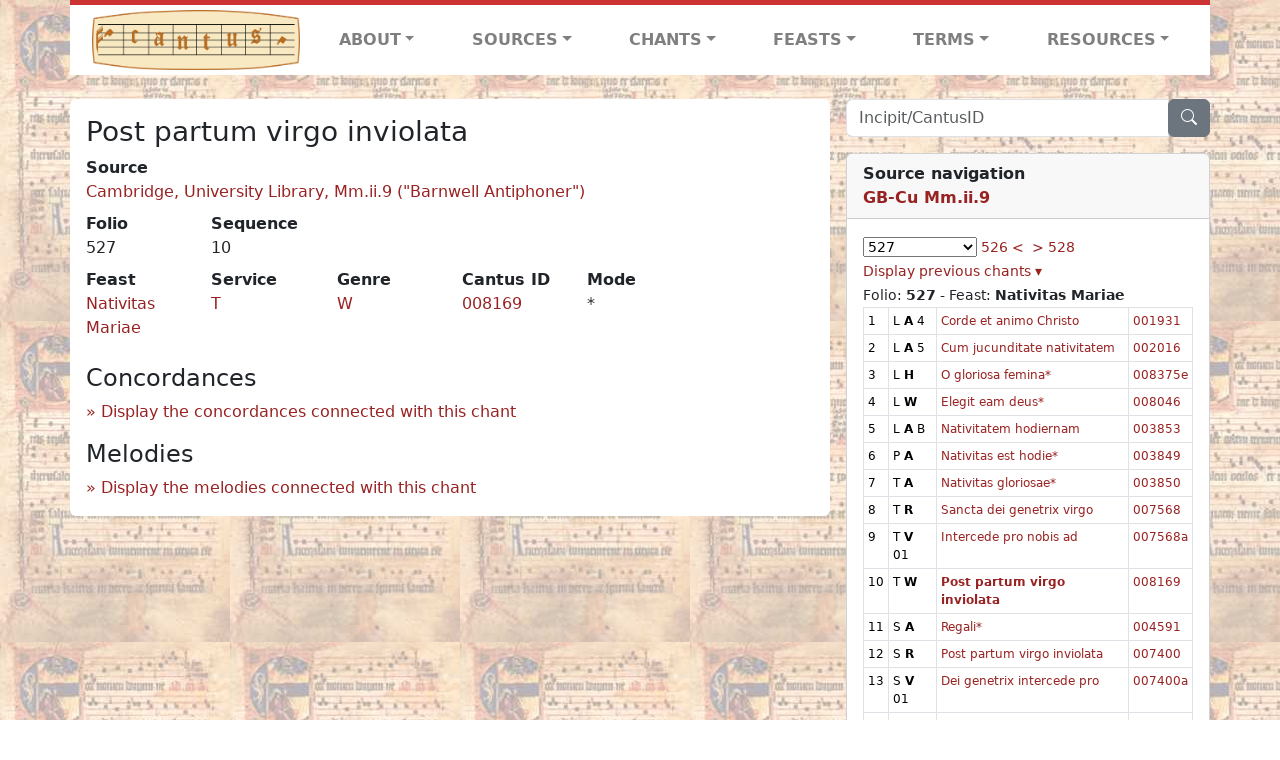

--- FILE ---
content_type: text/html; charset=utf-8
request_url: https://cantusdatabase.org/chant/213386
body_size: 158319
content:


<!DOCTYPE html>
<html lang="en">
    <head>
        
            <!-- Google tag (gtag.js) -->
            <script async src="https://www.googletagmanager.com/gtag/js?id=G-JXEY1VRT2W"></script>
            <script>
                window.dataLayer = window.dataLayer || [];

                function gtag() {
                    dataLayer.push(arguments);
                }
                gtag('js', new Date());

                gtag('config', 'G-JXEY1VRT2W');
            </script>
        
        
        <title>Post partum virgo inviolata | Cantus Database</title>
        <!-- Required meta tags -->
        <meta name="google-site-verification"
              content="EwxpNpZ_ZOQnetVVLELGn5-aD_beT3EQqUuI6glkArI" />
        <meta charset="utf-8" />
        <meta name="viewport"
              content="width=device-width, initial-scale=1, shrink-to-fit=no" />
        <link rel="icon" href="/static/favicon.ico" />
        <!-- Bootstrap CSS -->
        <link href="https://cdn.jsdelivr.net/npm/bootstrap@5.3.3/dist/css/bootstrap.min.css"
              rel="stylesheet"
              integrity="sha384-QWTKZyjpPEjISv5WaRU9OFeRpok6YctnYmDr5pNlyT2bRjXh0JMhjY6hW+ALEwIH"
              crossorigin="anonymous" />
        <!-- bootstrap CSS for icons -->
        <link rel="stylesheet"
              href="https://cdn.jsdelivr.net/npm/bootstrap-icons@1.11.3/font/bootstrap-icons.min.css" />
        <!-- JS, Popper.js, and jQuery -->
        <script src="https://cdn.jsdelivr.net/npm/@popperjs/core@2.11.8/dist/umd/popper.min.js"
                integrity="sha384-I7E8VVD/ismYTF4hNIPjVp/Zjvgyol6VFvRkX/vR+Vc4jQkC+hVqc2pM8ODewa9r"
                crossorigin="anonymous"></script>
        <script src="https://cdn.jsdelivr.net/npm/bootstrap@5.3.3/dist/js/bootstrap.min.js"
                integrity="sha384-0pUGZvbkm6XF6gxjEnlmuGrJXVbNuzT9qBBavbLwCsOGabYfZo0T0to5eqruptLy"
                crossorigin="anonymous"></script>
        <link href="/static/css/style.css" rel="stylesheet" />
        <link href="/static/fonts/volpiano.css"
              rel="stylesheet"
              media="screen" />
        <link rel="preconnect" href="https://fonts.googleapis.com" />
        <link rel="preconnect" href="https://fonts.gstatic.com" crossorigin />
        <link href="https://fonts.googleapis.com/css2?family=Radio+Canada:ital,wght@0,300..700;1,300..700&display=swap"
              rel="stylesheet" />
        
    <script src="/static/js/chant_detail.js"></script>
    <link rel="stylesheet"
          href="https://cdn.jsdelivr.net/npm/bootstrap-icons@1.11.3/font/bootstrap-icons.min.css" />

    </head>
    <body>
        
            <header>
    <nav class="navbar navbar-expand-lg py-0">
        <div class="container bg-white border-top">
            
<a class="navbar-brand" href="/">
    <img class="img-fluid"
         src="/static/cantus-logo.png"
         alt="Cantus Database home"
         title="Cantus Database Home"
         loading="lazy" />
</a>
<!-- Hamburger button to show nav when screen is smaller-->
<button class="navbar-toggler"
        type="button"
        data-bs-toggle="collapse"
        data-bs-target="#navbar-links"
        aria-controls="navbarSupportedContent"
        aria-expanded="false"
        aria-label="Toggle navigation">
    <span class="navbar-toggler-icon"></span>
</button>
<ul class="collapse navbar-collapse navbar-nav text-lg-center align-items-start text-start"
    id="navbar-links">
    <!-- ABOUT -->
    <li class="nav-item dropdown flex-fill">
        <a class="nav-link dropdown-toggle fw-bold"
           href="#"
           id="navbarDropdownLinkAbout"
           role="button"
           data-bs-toggle="dropdown"
           aria-haspopup="true"
           aria-expanded="false">ABOUT</a>
        <div class="dropdown-menu" aria-labelledby="navbarDropdownLinkAbout">
            <a class="dropdown-item" href="/">Home</a>
            <a class="dropdown-item" href="/articles/">News</a>
            <a class="dropdown-item" href="/indexers/">Contributors</a>
            <a class="dropdown-item" href="/about/id-numbers/">ID Numbers: A History and
            Explanation</a>
            <a class="dropdown-item" href="/about/acknowledgements/">Acknowledgements</a>
            <a class="dropdown-item" href="/about/faq/">FAQ</a>
            <a class="dropdown-item"
               href="https://www.youtube.com/watch?v=iMmGrUxhPj4"
               target="_blank">Short Video
            Introduction (YouTube)</a>
            <a class="dropdown-item" href="/about/principles-of-indexing/">Basic Principles of Indexing</a>
            
        </div>
    </li>
    <!-- SOURCES -->
    <li class="nav-item dropdown flex-fill">
        <a class="nav-link dropdown-toggle fw-bold"
           href="#"
           id="navbarDropdownLinkSources"
           role="button"
           data-bs-toggle="dropdown"
           aria-haspopup="true"
           aria-expanded="false">SOURCES</a>
        <div class="dropdown-menu" aria-labelledby="navbarDropdownLinkSources">
            <a class="dropdown-item" href="/sources/?segment=4063">Cantus DB: Sources with Inventories</a>
            <a class="dropdown-item"
               href="/CanadianChantDB/">Canadian Chant Database</a>
            <a class="dropdown-item" href="/Cantorales/">Cantorales in the Americas and Beyond</a>
            <a class="dropdown-item" href="/sources/?segment=4064">Sequence Database (Clavis Sequentiarum by Calvin Bower)</a>
            <a class="dropdown-item" href="/sources/">All Sources</a>
        </div>
    </li>
    <!-- CHANTS -->
    <li class="nav-item dropdown flex-fill">
        <a class="nav-link dropdown-toggle fw-bold"
           href="#"
           id="navbarDropdownLinkChants"
           role="button"
           data-bs-toggle="dropdown"
           aria-haspopup="true"
           aria-expanded="false">CHANTS</a>
        <div class="dropdown-menu" aria-labelledby="navbarDropdownLinkChants">
            <a class="dropdown-item" href="/chant-search/">Chant Search</a>
            <a class="dropdown-item" href="/melody/">Search by melody</a>
            <a class="dropdown-item" href="/sequences/">Clavis Sequentiarum (Sequence Database by Calvin
            Bower)</a>
        </div>
    </li>
    <!-- FEASTS -->
    <li class="nav-item dropdown flex-fill">
        <a class="nav-link dropdown-toggle fw-bold"
           href="#"
           id="navbarDropdownLinkFeasts"
           role="button"
           data-bs-toggle="dropdown"
           aria-haspopup="true"
           aria-expanded="false">FEASTS</a>
        <div class="dropdown-menu" aria-labelledby="navbarDropdownLinkFeasts">
            <a class="dropdown-item" href="/feasts/">List of all feasts</a>
            <a class="dropdown-item" href="/feasts/?date=sanc">Sanctorale</a>
            <a class="dropdown-item" href="/feasts/?date=temp">Temporale</a>
        </div>
    </li>
    <!-- TERMS -->
    <li class="nav-item dropdown flex-fill">
        <a class="nav-link dropdown-toggle fw-bold"
           href="#"
           id="navbarDropdownLinkTerms"
           role="button"
           data-bs-toggle="dropdown"
           aria-haspopup="true"
           aria-expanded="false">TERMS</a>
        <div class="dropdown-menu" aria-labelledby="navbarDropdownLinkTerms">
            <a class="dropdown-item" href="/genres/">Genre abbreviations</a>
            <a class="dropdown-item" href="/services/">Service abbreviations</a>
            <a class="dropdown-item" href="/description/">Fields</a>
        </div>
    </li>
    <!-- RESOURCES -->
    <li class="nav-item dropdown flex-fill">
        <a class="nav-link dropdown-toggle fw-bold"
           href="#"
           id="navbarDropdownLinkResources"
           role="button"
           data-bs-toggle="dropdown"
           aria-haspopup="true"
           aria-expanded="false">RESOURCES</a>
        <div class="dropdown-menu dropdown-menu-end"
             aria-labelledby="navbarDropdownLinkResources">
            <a class="dropdown-item" href="/tutorial/">Tutorial for Cantus Contributors</a>
            <a class="dropdown-item" href="/documents/">Key Instructional Documents</a>
            <a class="dropdown-item"
               href="https://sites.google.com/view/cantus-procedures-manual/home"
               target="_blank">Cantus Database Procedures Manual</a>
            <a class="dropdown-item" href="/citations/">Citation Style</a>
            <a class="dropdown-item" href="/references/">References</a>
        </div>
    </li>
</ul>

        </div>
    </nav>
</header>

        
        <!-- Content goes here, using the extends tag from Django -->
        <main role="main" class="content d-flex">
            
    <div class="container my-4">
        <div class="row d-lg-block">
            <div class="col-lg-4 p-0 ps-lg-3 sidebar float-end">
                
    <div class="search-bar mb-3"><script src="/static/js/search_bar.js"></script>
<div class="position-relative">
    <form method="GET" action="/chant-search/" autocomplete="off">
        <div class="input-group">
            <input type="search"
                   class="form-control"
                   placeholder="Incipit/CantusID"
                   id="searchBar"
                   name="search_bar" />
            <div class="input-group-append">
                <button class="btn btn-secondary" type="submit">
                    <i class="bi bi-search"></i>
                </button>
            </div>
        </div>
    </form>
    <!--The chants returned by the ajax call go here-->
    <div id="chantsDiv" class="position-absolute z-1 w-100"></div>
</div>
</div>

            </div>
            <div class="p-3 mb-3 mb-lg-0 col-lg-8 bg-white rounded float-start">
                
    <!--Display "submit success" message -->
    
    
    <h3>Post partum virgo inviolata</h3>
    <dl>
        <div class="row">
            
                <div class="col">
                    <dt>Source</dt>
                    <dd>
                        <a href="/source/123603">Cambridge, University Library, Mm.ii.9 (&quot;Barnwell Antiphoner&quot;)</a>
                    </dd>
                </div>
            
            
        </div>
        <div class="row">
            
                <div class="col-lg-2 col-6">
                    <dt>Folio</dt>
                    <dd>
                        527
                    </dd>
                </div>
            
            
                
                <div class="col-lg-2 col-6">
                    <dt>Sequence</dt>
                    <dd>
                        10
                    </dd>
                </div>
            
            
        </div>
        <div class="row">
            
                <div class="col-lg-2 col-6">
                    <dt>Feast</dt>
                    <dd>
                        <a href="/feast/2559"
                           title="Birthday of Mary">Nativitas Mariae</a>
                    </dd>
                </div>
            
            
                <div class="col-lg-2 col-6">
                    <dt>Service</dt>
                    <dd>
                        <a href="/service/4156"
                           title="Terce">T</a>
                    </dd>
                </div>
            
            
                <div class="col-lg-2 col-6">
                    <dt>Genre</dt>
                    <dd>
                        <a href="/genre/162"
                           title="Versicle">W</a>
                    </dd>
                </div>
            
            
            
                <div class="col-lg-2 col-6">
                    <dt>Cantus ID</dt>
                    <dd>
                        <a href="https://cantusindex.org/id/008169" target="_blank">008169</a>
                    </dd>
                </div>
            
            
                <div class="col-lg-2 col-6">
                    <dt>Mode</dt>
                    <dd>
                        *
                    </dd>
                </div>
            
        </div>
        <div class="row">
            
            
            
            
            
            
        </div>
        <div class="row">
            
            
        </div>
        
        
        
        <!-- See #1635. Temporarily disable volpiano display for this source. -->
        
        
        <!-- See #1635. Temporarily disable volpiano display for this source. -->
        
        
        
    </dl>
    
        <h4 id="concordances">Concordances</h4>
        <span id="concordancesLoadingStatus" class="d-none link-color"><b>Loading concordances...</b></span>
        <a id="concordanceButton"
           href="#"
           class="guillemet"
           onclick="getConcordances('008169'); return false;">Display the concordances connected with this chant</a>
        <div id="concordancesDiv" class="mb-3">
            <div class="row">
                <div class="col-8" id="concordancesSummaryDiv"></div>
            </div>
            <div class="row">
                <div class="col" id="concordancesTableDiv"></div>
            </div>
        </div>
        <h4>Melodies</h4>
        <span id="melodyLoadingPrompt" class="d-none link-color"><b>Loading melodies...</b></span>
        <a id="melodyButton"
           href="#"
           class="guillemet"
           onclick="loadMelodies('008169'); return false;">Display the melodies connected with this chant</a>
        <div id="melodyDiv"></div>
    

            </div>
            <div class="col-lg-4 p-0 ps-lg-3 sidebar float-end">
                
    
        <div class="card mb-3 w-100">
            <div class="card-header">
                <b>Source navigation</b>
                <br />
                
                    <a href="/source/123603"
                       title="Cambridge, University Library, Mm.ii.9 (&quot;Barnwell Antiphoner&quot;)"> <b>GB-Cu Mm.ii.9</b> </a>
                
            </div>
            
                <div class="card-body">
                    <small>
                        <!--a small selector of all folios of this source-->
                        <select name="folios"
                                id="folioSelect"
                                class="w-30"
                                onchange="jumpToFolio('123603')">
                            <option value="">Select a folio</option>
                            
                                
                                    <option value="101">101</option>
                                
                            
                                
                                    <option value="102">102</option>
                                
                            
                                
                                    <option value="103">103</option>
                                
                            
                                
                                    <option value="104">104</option>
                                
                            
                                
                                    <option value="105">105</option>
                                
                            
                                
                                    <option value="106">106</option>
                                
                            
                                
                                    <option value="107">107</option>
                                
                            
                                
                                    <option value="108">108</option>
                                
                            
                                
                                    <option value="109">109</option>
                                
                            
                                
                                    <option value="110">110</option>
                                
                            
                                
                                    <option value="111">111</option>
                                
                            
                                
                                    <option value="112">112</option>
                                
                            
                                
                                    <option value="113">113</option>
                                
                            
                                
                                    <option value="114">114</option>
                                
                            
                                
                                    <option value="115">115</option>
                                
                            
                                
                                    <option value="116">116</option>
                                
                            
                                
                                    <option value="117">117</option>
                                
                            
                                
                                    <option value="118">118</option>
                                
                            
                                
                                    <option value="119">119</option>
                                
                            
                                
                                    <option value="120">120</option>
                                
                            
                                
                                    <option value="121">121</option>
                                
                            
                                
                                    <option value="122">122</option>
                                
                            
                                
                                    <option value="123">123</option>
                                
                            
                                
                                    <option value="124">124</option>
                                
                            
                                
                                    <option value="125">125</option>
                                
                            
                                
                                    <option value="126">126</option>
                                
                            
                                
                                    <option value="127">127</option>
                                
                            
                                
                                    <option value="128">128</option>
                                
                            
                                
                                    <option value="129">129</option>
                                
                            
                                
                                    <option value="130">130</option>
                                
                            
                                
                                    <option value="131">131</option>
                                
                            
                                
                                    <option value="132">132</option>
                                
                            
                                
                                    <option value="133">133</option>
                                
                            
                                
                                    <option value="134">134</option>
                                
                            
                                
                                    <option value="135">135</option>
                                
                            
                                
                                    <option value="136">136</option>
                                
                            
                                
                                    <option value="137">137</option>
                                
                            
                                
                                    <option value="138">138</option>
                                
                            
                                
                                    <option value="139">139</option>
                                
                            
                                
                                    <option value="140">140</option>
                                
                            
                                
                                    <option value="141">141</option>
                                
                            
                                
                                    <option value="142">142</option>
                                
                            
                                
                                    <option value="143">143</option>
                                
                            
                                
                                    <option value="144">144</option>
                                
                            
                                
                                    <option value="145">145</option>
                                
                            
                                
                                    <option value="146">146</option>
                                
                            
                                
                                    <option value="147">147</option>
                                
                            
                                
                                    <option value="148">148</option>
                                
                            
                                
                                    <option value="149">149</option>
                                
                            
                                
                                    <option value="150">150</option>
                                
                            
                                
                                    <option value="151">151</option>
                                
                            
                                
                                    <option value="152">152</option>
                                
                            
                                
                                    <option value="153">153</option>
                                
                            
                                
                                    <option value="154">154</option>
                                
                            
                                
                                    <option value="155">155</option>
                                
                            
                                
                                    <option value="156">156</option>
                                
                            
                                
                                    <option value="157">157</option>
                                
                            
                                
                                    <option value="158">158</option>
                                
                            
                                
                                    <option value="159">159</option>
                                
                            
                                
                                    <option value="160">160</option>
                                
                            
                                
                                    <option value="161">161</option>
                                
                            
                                
                                    <option value="162">162</option>
                                
                            
                                
                                    <option value="163">163</option>
                                
                            
                                
                                    <option value="164">164</option>
                                
                            
                                
                                    <option value="165">165</option>
                                
                            
                                
                                    <option value="166">166</option>
                                
                            
                                
                                    <option value="167">167</option>
                                
                            
                                
                                    <option value="168">168</option>
                                
                            
                                
                                    <option value="169">169</option>
                                
                            
                                
                                    <option value="170">170</option>
                                
                            
                                
                                    <option value="171">171</option>
                                
                            
                                
                                    <option value="172">172</option>
                                
                            
                                
                                    <option value="173">173</option>
                                
                            
                                
                                    <option value="174">174</option>
                                
                            
                                
                                    <option value="175">175</option>
                                
                            
                                
                                    <option value="176">176</option>
                                
                            
                                
                                    <option value="177">177</option>
                                
                            
                                
                                    <option value="178">178</option>
                                
                            
                                
                                    <option value="179">179</option>
                                
                            
                                
                                    <option value="180">180</option>
                                
                            
                                
                                    <option value="181">181</option>
                                
                            
                                
                                    <option value="182">182</option>
                                
                            
                                
                                    <option value="183">183</option>
                                
                            
                                
                                    <option value="184">184</option>
                                
                            
                                
                                    <option value="185">185</option>
                                
                            
                                
                                    <option value="186">186</option>
                                
                            
                                
                                    <option value="187">187</option>
                                
                            
                                
                                    <option value="188">188</option>
                                
                            
                                
                                    <option value="189">189</option>
                                
                            
                                
                                    <option value="190">190</option>
                                
                            
                                
                                    <option value="191">191</option>
                                
                            
                                
                                    <option value="192">192</option>
                                
                            
                                
                                    <option value="193">193</option>
                                
                            
                                
                                    <option value="194">194</option>
                                
                            
                                
                                    <option value="195">195</option>
                                
                            
                                
                                    <option value="196">196</option>
                                
                            
                                
                                    <option value="197">197</option>
                                
                            
                                
                                    <option value="198">198</option>
                                
                            
                                
                                    <option value="199">199</option>
                                
                            
                                
                                    <option value="200">200</option>
                                
                            
                                
                                    <option value="201">201</option>
                                
                            
                                
                                    <option value="202">202</option>
                                
                            
                                
                                    <option value="203">203</option>
                                
                            
                                
                                    <option value="204">204</option>
                                
                            
                                
                                    <option value="205">205</option>
                                
                            
                                
                                    <option value="206">206</option>
                                
                            
                                
                                    <option value="207">207</option>
                                
                            
                                
                                    <option value="208">208</option>
                                
                            
                                
                                    <option value="209">209</option>
                                
                            
                                
                                    <option value="210">210</option>
                                
                            
                                
                                    <option value="211">211</option>
                                
                            
                                
                                    <option value="212">212</option>
                                
                            
                                
                                    <option value="213">213</option>
                                
                            
                                
                                    <option value="214">214</option>
                                
                            
                                
                                    <option value="215">215</option>
                                
                            
                                
                                    <option value="216">216</option>
                                
                            
                                
                                    <option value="217">217</option>
                                
                            
                                
                                    <option value="218">218</option>
                                
                            
                                
                                    <option value="219">219</option>
                                
                            
                                
                                    <option value="220">220</option>
                                
                            
                                
                                    <option value="221">221</option>
                                
                            
                                
                                    <option value="222">222</option>
                                
                            
                                
                                    <option value="223">223</option>
                                
                            
                                
                                    <option value="224">224</option>
                                
                            
                                
                                    <option value="225">225</option>
                                
                            
                                
                                    <option value="226">226</option>
                                
                            
                                
                                    <option value="227">227</option>
                                
                            
                                
                                    <option value="228">228</option>
                                
                            
                                
                                    <option value="229">229</option>
                                
                            
                                
                                    <option value="230">230</option>
                                
                            
                                
                                    <option value="231">231</option>
                                
                            
                                
                                    <option value="232">232</option>
                                
                            
                                
                                    <option value="233">233</option>
                                
                            
                                
                                    <option value="234">234</option>
                                
                            
                                
                                    <option value="235">235</option>
                                
                            
                                
                                    <option value="236">236</option>
                                
                            
                                
                                    <option value="237">237</option>
                                
                            
                                
                                    <option value="238">238</option>
                                
                            
                                
                                    <option value="239">239</option>
                                
                            
                                
                                    <option value="240">240</option>
                                
                            
                                
                                    <option value="241">241</option>
                                
                            
                                
                                    <option value="242">242</option>
                                
                            
                                
                                    <option value="243">243</option>
                                
                            
                                
                                    <option value="244">244</option>
                                
                            
                                
                                    <option value="245">245</option>
                                
                            
                                
                                    <option value="246">246</option>
                                
                            
                                
                                    <option value="247">247</option>
                                
                            
                                
                                    <option value="248">248</option>
                                
                            
                                
                                    <option value="249">249</option>
                                
                            
                                
                                    <option value="250">250</option>
                                
                            
                                
                                    <option value="251">251</option>
                                
                            
                                
                                    <option value="252">252</option>
                                
                            
                                
                                    <option value="253">253</option>
                                
                            
                                
                                    <option value="254">254</option>
                                
                            
                                
                                    <option value="255">255</option>
                                
                            
                                
                                    <option value="256">256</option>
                                
                            
                                
                                    <option value="257">257</option>
                                
                            
                                
                                    <option value="258">258</option>
                                
                            
                                
                                    <option value="259">259</option>
                                
                            
                                
                                    <option value="260">260</option>
                                
                            
                                
                                    <option value="261">261</option>
                                
                            
                                
                                    <option value="262">262</option>
                                
                            
                                
                                    <option value="263">263</option>
                                
                            
                                
                                    <option value="264">264</option>
                                
                            
                                
                                    <option value="265">265</option>
                                
                            
                                
                                    <option value="266">266</option>
                                
                            
                                
                                    <option value="267">267</option>
                                
                            
                                
                                    <option value="268">268</option>
                                
                            
                                
                                    <option value="269">269</option>
                                
                            
                                
                                    <option value="270">270</option>
                                
                            
                                
                                    <option value="271">271</option>
                                
                            
                                
                                    <option value="272">272</option>
                                
                            
                                
                                    <option value="273">273</option>
                                
                            
                                
                                    <option value="274">274</option>
                                
                            
                                
                                    <option value="275">275</option>
                                
                            
                                
                                    <option value="276">276</option>
                                
                            
                                
                                    <option value="277">277</option>
                                
                            
                                
                                    <option value="278">278</option>
                                
                            
                                
                                    <option value="279">279</option>
                                
                            
                                
                                    <option value="280">280</option>
                                
                            
                                
                                    <option value="281">281</option>
                                
                            
                                
                                    <option value="282">282</option>
                                
                            
                                
                                    <option value="283">283</option>
                                
                            
                                
                                    <option value="284">284</option>
                                
                            
                                
                                    <option value="285">285</option>
                                
                            
                                
                                    <option value="286">286</option>
                                
                            
                                
                                    <option value="287">287</option>
                                
                            
                                
                                    <option value="288">288</option>
                                
                            
                                
                                    <option value="289">289</option>
                                
                            
                                
                                    <option value="290">290</option>
                                
                            
                                
                                    <option value="291">291</option>
                                
                            
                                
                                    <option value="292">292</option>
                                
                            
                                
                                    <option value="293">293</option>
                                
                            
                                
                                    <option value="294">294</option>
                                
                            
                                
                                    <option value="295">295</option>
                                
                            
                                
                                    <option value="296">296</option>
                                
                            
                                
                                    <option value="297">297</option>
                                
                            
                                
                                    <option value="298">298</option>
                                
                            
                                
                                    <option value="299">299</option>
                                
                            
                                
                                    <option value="300">300</option>
                                
                            
                                
                                    <option value="301">301</option>
                                
                            
                                
                                    <option value="302">302</option>
                                
                            
                                
                                    <option value="303">303</option>
                                
                            
                                
                                    <option value="304">304</option>
                                
                            
                                
                                    <option value="305">305</option>
                                
                            
                                
                                    <option value="306">306</option>
                                
                            
                                
                                    <option value="307">307</option>
                                
                            
                                
                                    <option value="308">308</option>
                                
                            
                                
                                    <option value="309">309</option>
                                
                            
                                
                                    <option value="310">310</option>
                                
                            
                                
                                    <option value="311">311</option>
                                
                            
                                
                                    <option value="312">312</option>
                                
                            
                                
                                    <option value="313">313</option>
                                
                            
                                
                                    <option value="314">314</option>
                                
                            
                                
                                    <option value="315">315</option>
                                
                            
                                
                                    <option value="316">316</option>
                                
                            
                                
                                    <option value="317">317</option>
                                
                            
                                
                                    <option value="318">318</option>
                                
                            
                                
                                    <option value="319">319</option>
                                
                            
                                
                                    <option value="320">320</option>
                                
                            
                                
                                    <option value="321">321</option>
                                
                            
                                
                                    <option value="322">322</option>
                                
                            
                                
                                    <option value="323">323</option>
                                
                            
                                
                                    <option value="324">324</option>
                                
                            
                                
                                    <option value="325">325</option>
                                
                            
                                
                                    <option value="326">326</option>
                                
                            
                                
                                    <option value="327">327</option>
                                
                            
                                
                                    <option value="328">328</option>
                                
                            
                                
                                    <option value="329">329</option>
                                
                            
                                
                                    <option value="330">330</option>
                                
                            
                                
                                    <option value="331">331</option>
                                
                            
                                
                                    <option value="332">332</option>
                                
                            
                                
                                    <option value="333">333</option>
                                
                            
                                
                                    <option value="334">334</option>
                                
                            
                                
                                    <option value="335">335</option>
                                
                            
                                
                                    <option value="336">336</option>
                                
                            
                                
                                    <option value="337">337</option>
                                
                            
                                
                                    <option value="338">338</option>
                                
                            
                                
                                    <option value="339">339</option>
                                
                            
                                
                                    <option value="340">340</option>
                                
                            
                                
                                    <option value="341">341</option>
                                
                            
                                
                                    <option value="342">342</option>
                                
                            
                                
                                    <option value="343">343</option>
                                
                            
                                
                                    <option value="344">344</option>
                                
                            
                                
                                    <option value="345">345</option>
                                
                            
                                
                                    <option value="346">346</option>
                                
                            
                                
                                    <option value="347">347</option>
                                
                            
                                
                                    <option value="348">348</option>
                                
                            
                                
                                    <option value="349">349</option>
                                
                            
                                
                                    <option value="350">350</option>
                                
                            
                                
                                    <option value="351">351</option>
                                
                            
                                
                                    <option value="352">352</option>
                                
                            
                                
                                    <option value="353">353</option>
                                
                            
                                
                                    <option value="354">354</option>
                                
                            
                                
                                    <option value="355">355</option>
                                
                            
                                
                                    <option value="356">356</option>
                                
                            
                                
                                    <option value="357">357</option>
                                
                            
                                
                                    <option value="358">358</option>
                                
                            
                                
                                    <option value="359">359</option>
                                
                            
                                
                                    <option value="360">360</option>
                                
                            
                                
                                    <option value="361">361</option>
                                
                            
                                
                                    <option value="362">362</option>
                                
                            
                                
                                    <option value="363">363</option>
                                
                            
                                
                                    <option value="364">364</option>
                                
                            
                                
                                    <option value="365">365</option>
                                
                            
                                
                                    <option value="366">366</option>
                                
                            
                                
                                    <option value="367">367</option>
                                
                            
                                
                                    <option value="368">368</option>
                                
                            
                                
                                    <option value="369">369</option>
                                
                            
                                
                                    <option value="370">370</option>
                                
                            
                                
                                    <option value="371">371</option>
                                
                            
                                
                                    <option value="372">372</option>
                                
                            
                                
                                    <option value="373">373</option>
                                
                            
                                
                                    <option value="374">374</option>
                                
                            
                                
                                    <option value="375">375</option>
                                
                            
                                
                                    <option value="376">376</option>
                                
                            
                                
                                    <option value="377">377</option>
                                
                            
                                
                                    <option value="378">378</option>
                                
                            
                                
                                    <option value="379">379</option>
                                
                            
                                
                                    <option value="380">380</option>
                                
                            
                                
                                    <option value="381">381</option>
                                
                            
                                
                                    <option value="382">382</option>
                                
                            
                                
                                    <option value="383">383</option>
                                
                            
                                
                                    <option value="384">384</option>
                                
                            
                                
                                    <option value="385">385</option>
                                
                            
                                
                                    <option value="386">386</option>
                                
                            
                                
                                    <option value="387">387</option>
                                
                            
                                
                                    <option value="388">388</option>
                                
                            
                                
                                    <option value="389">389</option>
                                
                            
                                
                                    <option value="390">390</option>
                                
                            
                                
                                    <option value="391">391</option>
                                
                            
                                
                                    <option value="392">392</option>
                                
                            
                                
                                    <option value="393">393</option>
                                
                            
                                
                                    <option value="394">394</option>
                                
                            
                                
                                    <option value="395">395</option>
                                
                            
                                
                                    <option value="396">396</option>
                                
                            
                                
                                    <option value="397">397</option>
                                
                            
                                
                                    <option value="398">398</option>
                                
                            
                                
                                    <option value="399">399</option>
                                
                            
                                
                                    <option value="400">400</option>
                                
                            
                                
                                    <option value="401">401</option>
                                
                            
                                
                                    <option value="402">402</option>
                                
                            
                                
                                    <option value="403">403</option>
                                
                            
                                
                                    <option value="404">404</option>
                                
                            
                                
                                    <option value="405">405</option>
                                
                            
                                
                                    <option value="406">406</option>
                                
                            
                                
                                    <option value="407">407</option>
                                
                            
                                
                                    <option value="408">408</option>
                                
                            
                                
                                    <option value="409">409</option>
                                
                            
                                
                                    <option value="410">410</option>
                                
                            
                                
                                    <option value="411">411</option>
                                
                            
                                
                                    <option value="412">412</option>
                                
                            
                                
                                    <option value="413">413</option>
                                
                            
                                
                                    <option value="414">414</option>
                                
                            
                                
                                    <option value="415">415</option>
                                
                            
                                
                                    <option value="416">416</option>
                                
                            
                                
                                    <option value="417">417</option>
                                
                            
                                
                                    <option value="418">418</option>
                                
                            
                                
                                    <option value="419">419</option>
                                
                            
                                
                                    <option value="420">420</option>
                                
                            
                                
                                    <option value="421">421</option>
                                
                            
                                
                                    <option value="422">422</option>
                                
                            
                                
                                    <option value="423">423</option>
                                
                            
                                
                                    <option value="424">424</option>
                                
                            
                                
                                    <option value="425">425</option>
                                
                            
                                
                                    <option value="426">426</option>
                                
                            
                                
                                    <option value="427">427</option>
                                
                            
                                
                                    <option value="428">428</option>
                                
                            
                                
                                    <option value="429">429</option>
                                
                            
                                
                                    <option value="430">430</option>
                                
                            
                                
                                    <option value="431">431</option>
                                
                            
                                
                                    <option value="432">432</option>
                                
                            
                                
                                    <option value="433">433</option>
                                
                            
                                
                                    <option value="434">434</option>
                                
                            
                                
                                    <option value="435">435</option>
                                
                            
                                
                                    <option value="436">436</option>
                                
                            
                                
                                    <option value="437">437</option>
                                
                            
                                
                                    <option value="438">438</option>
                                
                            
                                
                                    <option value="439">439</option>
                                
                            
                                
                                    <option value="440">440</option>
                                
                            
                                
                                    <option value="441">441</option>
                                
                            
                                
                                    <option value="442">442</option>
                                
                            
                                
                                    <option value="443">443</option>
                                
                            
                                
                                    <option value="444">444</option>
                                
                            
                                
                                    <option value="445">445</option>
                                
                            
                                
                                    <option value="446">446</option>
                                
                            
                                
                                    <option value="447">447</option>
                                
                            
                                
                                    <option value="448">448</option>
                                
                            
                                
                                    <option value="449">449</option>
                                
                            
                                
                                    <option value="450">450</option>
                                
                            
                                
                                    <option value="451">451</option>
                                
                            
                                
                                    <option value="452">452</option>
                                
                            
                                
                                    <option value="453">453</option>
                                
                            
                                
                                    <option value="454">454</option>
                                
                            
                                
                                    <option value="455">455</option>
                                
                            
                                
                                    <option value="456">456</option>
                                
                            
                                
                                    <option value="457">457</option>
                                
                            
                                
                                    <option value="458">458</option>
                                
                            
                                
                                    <option value="459">459</option>
                                
                            
                                
                                    <option value="460">460</option>
                                
                            
                                
                                    <option value="461">461</option>
                                
                            
                                
                                    <option value="462">462</option>
                                
                            
                                
                                    <option value="463">463</option>
                                
                            
                                
                                    <option value="464">464</option>
                                
                            
                                
                                    <option value="465">465</option>
                                
                            
                                
                                    <option value="466">466</option>
                                
                            
                                
                                    <option value="467">467</option>
                                
                            
                                
                                    <option value="468">468</option>
                                
                            
                                
                                    <option value="469">469</option>
                                
                            
                                
                                    <option value="470">470</option>
                                
                            
                                
                                    <option value="471">471</option>
                                
                            
                                
                                    <option value="472">472</option>
                                
                            
                                
                                    <option value="473">473</option>
                                
                            
                                
                                    <option value="474">474</option>
                                
                            
                                
                                    <option value="475">475</option>
                                
                            
                                
                                    <option value="476">476</option>
                                
                            
                                
                                    <option value="477">477</option>
                                
                            
                                
                                    <option value="478">478</option>
                                
                            
                                
                                    <option value="479">479</option>
                                
                            
                                
                                    <option value="480">480</option>
                                
                            
                                
                                    <option value="481">481</option>
                                
                            
                                
                                    <option value="482">482</option>
                                
                            
                                
                                    <option value="483">483</option>
                                
                            
                                
                                    <option value="484">484</option>
                                
                            
                                
                                    <option value="485">485</option>
                                
                            
                                
                                    <option value="486">486</option>
                                
                            
                                
                                    <option value="487">487</option>
                                
                            
                                
                                    <option value="488">488</option>
                                
                            
                                
                                    <option value="489">489</option>
                                
                            
                                
                                    <option value="490">490</option>
                                
                            
                                
                                    <option value="491">491</option>
                                
                            
                                
                                    <option value="492">492</option>
                                
                            
                                
                                    <option value="493">493</option>
                                
                            
                                
                                    <option value="494">494</option>
                                
                            
                                
                                    <option value="495">495</option>
                                
                            
                                
                                    <option value="496">496</option>
                                
                            
                                
                                    <option value="497">497</option>
                                
                            
                                
                                    <option value="498">498</option>
                                
                            
                                
                                    <option value="499">499</option>
                                
                            
                                
                                    <option value="500">500</option>
                                
                            
                                
                                    <option value="501">501</option>
                                
                            
                                
                                    <option value="502">502</option>
                                
                            
                                
                                    <option value="503">503</option>
                                
                            
                                
                                    <option value="504">504</option>
                                
                            
                                
                                    <option value="505">505</option>
                                
                            
                                
                                    <option value="506">506</option>
                                
                            
                                
                                    <option value="507">507</option>
                                
                            
                                
                                    <option value="508">508</option>
                                
                            
                                
                                    <option value="509">509</option>
                                
                            
                                
                                    <option value="510">510</option>
                                
                            
                                
                                    <option value="511">511</option>
                                
                            
                                
                                    <option value="512">512</option>
                                
                            
                                
                                    <option value="513">513</option>
                                
                            
                                
                                    <option value="514">514</option>
                                
                            
                                
                                    <option value="515">515</option>
                                
                            
                                
                                    <option value="516">516</option>
                                
                            
                                
                                    <option value="517">517</option>
                                
                            
                                
                                    <option value="518">518</option>
                                
                            
                                
                                    <option value="519">519</option>
                                
                            
                                
                                    <option value="520">520</option>
                                
                            
                                
                                    <option value="521">521</option>
                                
                            
                                
                                    <option value="522">522</option>
                                
                            
                                
                                    <option value="523">523</option>
                                
                            
                                
                                    <option value="524">524</option>
                                
                            
                                
                                    <option value="525">525</option>
                                
                            
                                
                                    <option value="526">526</option>
                                
                            
                                
                                    <option selected value="527">527</option>
                                
                            
                                
                                    <option value="528">528</option>
                                
                            
                                
                                    <option value="529">529</option>
                                
                            
                                
                                    <option value="530">530</option>
                                
                            
                                
                                    <option value="531">531</option>
                                
                            
                                
                                    <option value="532">532</option>
                                
                            
                                
                                    <option value="533">533</option>
                                
                            
                                
                                    <option value="534">534</option>
                                
                            
                                
                                    <option value="535">535</option>
                                
                            
                                
                                    <option value="536">536</option>
                                
                            
                                
                                    <option value="537">537</option>
                                
                            
                                
                                    <option value="538">538</option>
                                
                            
                                
                                    <option value="539">539</option>
                                
                            
                                
                                    <option value="540">540</option>
                                
                            
                                
                                    <option value="541">541</option>
                                
                            
                                
                                    <option value="542">542</option>
                                
                            
                                
                                    <option value="543">543</option>
                                
                            
                                
                                    <option value="544">544</option>
                                
                            
                                
                                    <option value="545">545</option>
                                
                            
                                
                                    <option value="546">546</option>
                                
                            
                                
                                    <option value="547">547</option>
                                
                            
                                
                                    <option value="548">548</option>
                                
                            
                                
                                    <option value="549">549</option>
                                
                            
                                
                                    <option value="550">550</option>
                                
                            
                                
                                    <option value="551">551</option>
                                
                            
                                
                                    <option value="552">552</option>
                                
                            
                                
                                    <option value="553">553</option>
                                
                            
                                
                                    <option value="554">554</option>
                                
                            
                                
                                    <option value="555">555</option>
                                
                            
                                
                                    <option value="556">556</option>
                                
                            
                                
                                    <option value="557">557</option>
                                
                            
                                
                                    <option value="558">558</option>
                                
                            
                                
                                    <option value="559">559</option>
                                
                            
                                
                                    <option value="560">560</option>
                                
                            
                                
                                    <option value="561">561</option>
                                
                            
                                
                                    <option value="562">562</option>
                                
                            
                                
                                    <option value="563">563</option>
                                
                            
                                
                                    <option value="564">564</option>
                                
                            
                                
                                    <option value="565">565</option>
                                
                            
                                
                                    <option value="566">566</option>
                                
                            
                                
                                    <option value="567">567</option>
                                
                            
                                
                                    <option value="568">568</option>
                                
                            
                                
                                    <option value="569">569</option>
                                
                            
                                
                                    <option value="570">570</option>
                                
                            
                                
                                    <option value="571">571</option>
                                
                            
                                
                                    <option value="572">572</option>
                                
                            
                                
                                    <option value="573">573</option>
                                
                            
                                
                                    <option value="574">574</option>
                                
                            
                                
                                    <option value="575">575</option>
                                
                            
                                
                                    <option value="576">576</option>
                                
                            
                                
                                    <option value="577">577</option>
                                
                            
                                
                                    <option value="578">578</option>
                                
                            
                                
                                    <option value="579">579</option>
                                
                            
                                
                                    <option value="580">580</option>
                                
                            
                                
                                    <option value="581">581</option>
                                
                            
                                
                                    <option value="582">582</option>
                                
                            
                                
                                    <option value="583">583</option>
                                
                            
                                
                                    <option value="584">584</option>
                                
                            
                                
                                    <option value="585">585</option>
                                
                            
                                
                                    <option value="586">586</option>
                                
                            
                                
                                    <option value="587">587</option>
                                
                            
                                
                                    <option value="588">588</option>
                                
                            
                                
                                    <option value="589">589</option>
                                
                            
                                
                                    <option value="590">590</option>
                                
                            
                                
                                    <option value="591">591</option>
                                
                            
                                
                                    <option value="592">592</option>
                                
                            
                                
                                    <option value="593">593</option>
                                
                            
                                
                                    <option value="594">594</option>
                                
                            
                                
                                    <option value="595">595</option>
                                
                            
                                
                                    <option value="596">596</option>
                                
                            
                                
                                    <option value="597">597</option>
                                
                            
                                
                                    <option value="598">598</option>
                                
                            
                                
                                    <option value="599">599</option>
                                
                            
                                
                                    <option value="600">600</option>
                                
                            
                                
                                    <option value="601">601</option>
                                
                            
                                
                                    <option value="602">602</option>
                                
                            
                                
                                    <option value="603">603</option>
                                
                            
                                
                                    <option value="604">604</option>
                                
                            
                                
                                    <option value="605">605</option>
                                
                            
                                
                                    <option value="606">606</option>
                                
                            
                                
                                    <option value="607">607</option>
                                
                            
                                
                                    <option value="608">608</option>
                                
                            
                                
                                    <option value="633">633</option>
                                
                            
                                
                                    <option value="634">634</option>
                                
                            
                                
                                    <option value="635">635</option>
                                
                            
                                
                                    <option value="636">636</option>
                                
                            
                                
                                    <option value="637">637</option>
                                
                            
                                
                                    <option value="638">638</option>
                                
                            
                                
                                    <option value="639">639</option>
                                
                            
                                
                                    <option value="640">640</option>
                                
                            
                                
                                    <option value="641">641</option>
                                
                            
                                
                                    <option value="642">642</option>
                                
                            
                                
                                    <option value="643">643</option>
                                
                            
                                
                                    <option value="644">644</option>
                                
                            
                                
                                    <option value="645">645</option>
                                
                            
                                
                                    <option value="646">646</option>
                                
                            
                                
                                    <option value="647">647</option>
                                
                            
                                
                                    <option value="648">648</option>
                                
                            
                                
                                    <option value="649">649</option>
                                
                            
                                
                                    <option value="650">650</option>
                                
                            
                                
                                    <option value="651">651</option>
                                
                            
                                
                                    <option value="652">652</option>
                                
                            
                                
                                    <option value="653">653</option>
                                
                            
                                
                                    <option value="654">654</option>
                                
                            
                                
                                    <option value="655">655</option>
                                
                            
                                
                                    <option value="656">656</option>
                                
                            
                                
                                    <option value="657">657</option>
                                
                            
                                
                                    <option value="658">658</option>
                                
                            
                                
                                    <option value="659">659</option>
                                
                            
                                
                                    <option value="660">660</option>
                                
                            
                                
                                    <option value="661">661</option>
                                
                            
                                
                                    <option value="662">662</option>
                                
                            
                                
                                    <option value="663">663</option>
                                
                            
                                
                                    <option value="664">664</option>
                                
                            
                                
                                    <option value="665">665</option>
                                
                            
                                
                                    <option value="666">666</option>
                                
                            
                                
                                    <option value="667">667</option>
                                
                            
                                
                                    <option value="668">668</option>
                                
                            
                        </select>
                        
                            <a href="/source/123603/chants/?folio=526">526 <</a>
                        
                        
                            &nbsp;<a href="/source/123603/chants/?folio=528">> 528</a>
                        
                        
                        
                            <br />
                            <div id="previousDiv" style="display:none">
                                
                                    Folio: <b>526</b> - Feast: <b>Nativitas Mariae,8</b>
                                    <table class="table table-sm small table-bordered">
                                        
                                            <tr>
                                                <td>1</td>
                                                <td>
                                                    <span title="Matins">
                                                        M
                                                    </span>
                                                    <b title="Responsory">R</b>
                                                    3
                                                </td>
                                                <td>
                                                    <a href="/chant/213371">Nativitas est hodie sanctae</a>
                                                </td>
                                                <td>
                                                    <a href="https://cantusindex.org/id/007197" target="_blank">
                                                        007197
                                                    </a>
                                                </td>
                                            </tr>
                                        
                                            <tr>
                                                <td>2</td>
                                                <td>
                                                    <span title="Matins">
                                                        M
                                                    </span>
                                                    <b title="Responsory verse">V</b>
                                                    01
                                                </td>
                                                <td>
                                                    <a href="/chant/213372">Ipsa enim quasi sidus</a>
                                                </td>
                                                <td>
                                                    <a href="https://cantusindex.org/id/007197zb" target="_blank">
                                                        007197zb
                                                    </a>
                                                </td>
                                            </tr>
                                        
                                            <tr>
                                                <td>3</td>
                                                <td>
                                                    <span title="Matins">
                                                        M
                                                    </span>
                                                    <b title="Versicle">W</b>
                                                    
                                                </td>
                                                <td>
                                                    <a href="/chant/213373">Ora pro nobis sancta dei</a>
                                                </td>
                                                <td>
                                                    <a href="https://cantusindex.org/id/800319" target="_blank">
                                                        800319
                                                    </a>
                                                </td>
                                            </tr>
                                        
                                    </table>
                                
                                    Folio: <b>526</b> - Feast: <b>Nativitas Mariae</b>
                                    <table class="table table-sm small table-bordered">
                                        
                                            <tr>
                                                <td>4</td>
                                                <td>
                                                    <span title="Lauds">
                                                        L
                                                    </span>
                                                    <b title="Antiphon">A</b>
                                                    1
                                                </td>
                                                <td>
                                                    <a href="/chant/213374">Nativitas est hodie sanctae</a>
                                                </td>
                                                <td>
                                                    <a href="https://cantusindex.org/id/003849" target="_blank">
                                                        003849
                                                    </a>
                                                </td>
                                            </tr>
                                        
                                            <tr>
                                                <td>5</td>
                                                <td>
                                                    <span title="Lauds">
                                                        L
                                                    </span>
                                                    <b title="Antiphon">A</b>
                                                    2
                                                </td>
                                                <td>
                                                    <a href="/chant/213375">Nativitas gloriosae virginis</a>
                                                </td>
                                                <td>
                                                    <a href="https://cantusindex.org/id/003850" target="_blank">
                                                        003850
                                                    </a>
                                                </td>
                                            </tr>
                                        
                                            <tr>
                                                <td>6</td>
                                                <td>
                                                    <span title="Lauds">
                                                        L
                                                    </span>
                                                    <b title="Antiphon">A</b>
                                                    3
                                                </td>
                                                <td>
                                                    <a href="/chant/213376">Regali ex progenie Maria</a>
                                                </td>
                                                <td>
                                                    <a href="https://cantusindex.org/id/004591" target="_blank">
                                                        004591
                                                    </a>
                                                </td>
                                            </tr>
                                        
                                    </table>
                                
                            </div>
                            <a id="previousToggle"
                               href="#"
                               onclick="togglePrevious(); return false;">Display previous chants ▾</a>
                        
                        <br />
                        
                            
                                Folio: <b>527</b> - Feast: <b title="Birthday of Mary">Nativitas Mariae</b>
                                <table class="table table-sm small table-bordered">
                                    
                                        <tr>
                                            <td>1</td>
                                            <td>
                                                <span title="Lauds">
                                                    L
                                                </span>
                                                <b title="Antiphon">A</b>
                                                4
                                            </td>
                                            <td>
                                                <a href="/chant/213377">
                                                    
                                                        Corde et animo Christo
                                                    
                                                </a>
                                            </td>
                                            <td>
                                                <a href="https://cantusindex.org/id/001931" target="_blank">
                                                    001931
                                                </a>
                                            </td>
                                        </tr>
                                    
                                        <tr>
                                            <td>2</td>
                                            <td>
                                                <span title="Lauds">
                                                    L
                                                </span>
                                                <b title="Antiphon">A</b>
                                                5
                                            </td>
                                            <td>
                                                <a href="/chant/213378">
                                                    
                                                        Cum jucunditate nativitatem
                                                    
                                                </a>
                                            </td>
                                            <td>
                                                <a href="https://cantusindex.org/id/002016" target="_blank">
                                                    002016
                                                </a>
                                            </td>
                                        </tr>
                                    
                                        <tr>
                                            <td>3</td>
                                            <td>
                                                <span title="Lauds">
                                                    L
                                                </span>
                                                <b title="Hymn">H</b>
                                                
                                            </td>
                                            <td>
                                                <a href="/chant/213379">
                                                    
                                                        O gloriosa femina*
                                                    
                                                </a>
                                            </td>
                                            <td>
                                                <a href="https://cantusindex.org/id/008375e" target="_blank">
                                                    008375e
                                                </a>
                                            </td>
                                        </tr>
                                    
                                        <tr>
                                            <td>4</td>
                                            <td>
                                                <span title="Lauds">
                                                    L
                                                </span>
                                                <b title="Versicle">W</b>
                                                
                                            </td>
                                            <td>
                                                <a href="/chant/213380">
                                                    
                                                        Elegit eam deus*
                                                    
                                                </a>
                                            </td>
                                            <td>
                                                <a href="https://cantusindex.org/id/008046" target="_blank">
                                                    008046
                                                </a>
                                            </td>
                                        </tr>
                                    
                                        <tr>
                                            <td>5</td>
                                            <td>
                                                <span title="Lauds">
                                                    L
                                                </span>
                                                <b title="Antiphon">A</b>
                                                B
                                            </td>
                                            <td>
                                                <a href="/chant/213381">
                                                    
                                                        Nativitatem hodiernam
                                                    
                                                </a>
                                            </td>
                                            <td>
                                                <a href="https://cantusindex.org/id/003853" target="_blank">
                                                    003853
                                                </a>
                                            </td>
                                        </tr>
                                    
                                        <tr>
                                            <td>6</td>
                                            <td>
                                                <span title="Prime">
                                                    P
                                                </span>
                                                <b title="Antiphon">A</b>
                                                
                                            </td>
                                            <td>
                                                <a href="/chant/213382">
                                                    
                                                        Nativitas est hodie*
                                                    
                                                </a>
                                            </td>
                                            <td>
                                                <a href="https://cantusindex.org/id/003849" target="_blank">
                                                    003849
                                                </a>
                                            </td>
                                        </tr>
                                    
                                        <tr>
                                            <td>7</td>
                                            <td>
                                                <span title="Terce">
                                                    T
                                                </span>
                                                <b title="Antiphon">A</b>
                                                
                                            </td>
                                            <td>
                                                <a href="/chant/213383">
                                                    
                                                        Nativitas gloriosae*
                                                    
                                                </a>
                                            </td>
                                            <td>
                                                <a href="https://cantusindex.org/id/003850" target="_blank">
                                                    003850
                                                </a>
                                            </td>
                                        </tr>
                                    
                                        <tr>
                                            <td>8</td>
                                            <td>
                                                <span title="Terce">
                                                    T
                                                </span>
                                                <b title="Responsory">R</b>
                                                
                                            </td>
                                            <td>
                                                <a href="/chant/213384">
                                                    
                                                        Sancta dei genetrix virgo
                                                    
                                                </a>
                                            </td>
                                            <td>
                                                <a href="https://cantusindex.org/id/007568" target="_blank">
                                                    007568
                                                </a>
                                            </td>
                                        </tr>
                                    
                                        <tr>
                                            <td>9</td>
                                            <td>
                                                <span title="Terce">
                                                    T
                                                </span>
                                                <b title="Responsory verse">V</b>
                                                01
                                            </td>
                                            <td>
                                                <a href="/chant/213385">
                                                    
                                                        Intercede pro nobis ad
                                                    
                                                </a>
                                            </td>
                                            <td>
                                                <a href="https://cantusindex.org/id/007568a" target="_blank">
                                                    007568a
                                                </a>
                                            </td>
                                        </tr>
                                    
                                        <tr>
                                            <td>10</td>
                                            <td>
                                                <span title="Terce">
                                                    T
                                                </span>
                                                <b title="Versicle">W</b>
                                                
                                            </td>
                                            <td>
                                                <a href="/chant/213386">
                                                    
                                                        <b>Post partum virgo inviolata</b>
                                                    
                                                </a>
                                            </td>
                                            <td>
                                                <a href="https://cantusindex.org/id/008169" target="_blank">
                                                    008169
                                                </a>
                                            </td>
                                        </tr>
                                    
                                        <tr>
                                            <td>11</td>
                                            <td>
                                                <span title="Sext">
                                                    S
                                                </span>
                                                <b title="Antiphon">A</b>
                                                
                                            </td>
                                            <td>
                                                <a href="/chant/213387">
                                                    
                                                        Regali*
                                                    
                                                </a>
                                            </td>
                                            <td>
                                                <a href="https://cantusindex.org/id/004591" target="_blank">
                                                    004591
                                                </a>
                                            </td>
                                        </tr>
                                    
                                        <tr>
                                            <td>12</td>
                                            <td>
                                                <span title="Sext">
                                                    S
                                                </span>
                                                <b title="Responsory">R</b>
                                                
                                            </td>
                                            <td>
                                                <a href="/chant/213388">
                                                    
                                                        Post partum virgo inviolata
                                                    
                                                </a>
                                            </td>
                                            <td>
                                                <a href="https://cantusindex.org/id/007400" target="_blank">
                                                    007400
                                                </a>
                                            </td>
                                        </tr>
                                    
                                        <tr>
                                            <td>13</td>
                                            <td>
                                                <span title="Sext">
                                                    S
                                                </span>
                                                <b title="Responsory verse">V</b>
                                                01
                                            </td>
                                            <td>
                                                <a href="/chant/213389">
                                                    
                                                        Dei genetrix intercede pro
                                                    
                                                </a>
                                            </td>
                                            <td>
                                                <a href="https://cantusindex.org/id/007400a" target="_blank">
                                                    007400a
                                                </a>
                                            </td>
                                        </tr>
                                    
                                        <tr>
                                            <td>14</td>
                                            <td>
                                                <span title="Sext">
                                                    S
                                                </span>
                                                <b title="Versicle">W</b>
                                                
                                            </td>
                                            <td>
                                                <a href="/chant/213390">
                                                    
                                                        Speciosa facta es et suavis
                                                    
                                                </a>
                                            </td>
                                            <td>
                                                <a href="https://cantusindex.org/id/008202" target="_blank">
                                                    008202
                                                </a>
                                            </td>
                                        </tr>
                                    
                                        <tr>
                                            <td>15</td>
                                            <td>
                                                <span title="None">
                                                    N
                                                </span>
                                                <b title="Antiphon">A</b>
                                                
                                            </td>
                                            <td>
                                                <a href="/chant/213391">
                                                    
                                                        Cum jucunditate*
                                                    
                                                </a>
                                            </td>
                                            <td>
                                                <a href="https://cantusindex.org/id/002016" target="_blank">
                                                    002016
                                                </a>
                                            </td>
                                        </tr>
                                    
                                        <tr>
                                            <td>16</td>
                                            <td>
                                                <span title="None">
                                                    N
                                                </span>
                                                <b title="Responsory">R</b>
                                                
                                            </td>
                                            <td>
                                                <a href="/chant/213392">
                                                    
                                                        Speciosa facta es et suavis
                                                    
                                                </a>
                                            </td>
                                            <td>
                                                <a href="https://cantusindex.org/id/602225" target="_blank">
                                                    602225
                                                </a>
                                            </td>
                                        </tr>
                                    
                                        <tr>
                                            <td>17</td>
                                            <td>
                                                <span title="None">
                                                    N
                                                </span>
                                                <b title="Responsory verse">V</b>
                                                01
                                            </td>
                                            <td>
                                                <a href="/chant/213393">
                                                    
                                                        In deliciis tuis sancta dei
                                                    
                                                </a>
                                            </td>
                                            <td>
                                                <a href="https://cantusindex.org/id/602225a" target="_blank">
                                                    602225a
                                                </a>
                                            </td>
                                        </tr>
                                    
                                        <tr>
                                            <td>18</td>
                                            <td>
                                                <span title="None">
                                                    N
                                                </span>
                                                <b title="Versicle">W</b>
                                                
                                            </td>
                                            <td>
                                                <a href="/chant/213394">
                                                    
                                                        Elegit eam deus*
                                                    
                                                </a>
                                            </td>
                                            <td>
                                                <a href="https://cantusindex.org/id/008046" target="_blank">
                                                    008046
                                                </a>
                                            </td>
                                        </tr>
                                    
                                        <tr>
                                            <td>19</td>
                                            <td>
                                                <span title="Second Vespers">
                                                    V2
                                                </span>
                                                <b title="Antiphon">A</b>
                                                
                                            </td>
                                            <td>
                                                <a href="/chant/213395">
                                                    
                                                        Nativitas est*
                                                    
                                                </a>
                                            </td>
                                            <td>
                                                <a href="https://cantusindex.org/id/003849" target="_blank">
                                                    003849
                                                </a>
                                            </td>
                                        </tr>
                                    
                                        <tr>
                                            <td>20</td>
                                            <td>
                                                <span title="Second Vespers">
                                                    V2
                                                </span>
                                                <b title="Responsory">R</b>
                                                
                                            </td>
                                            <td>
                                                <a href="/chant/213396">
                                                    
                                                        Solem justitiae*
                                                    
                                                </a>
                                            </td>
                                            <td>
                                                <a href="https://cantusindex.org/id/007677" target="_blank">
                                                    007677
                                                </a>
                                            </td>
                                        </tr>
                                    
                                        <tr>
                                            <td>21</td>
                                            <td>
                                                <span title="Second Vespers">
                                                    V2
                                                </span>
                                                <b title="Hymn">H</b>
                                                
                                            </td>
                                            <td>
                                                <a href="/chant/213397">
                                                    
                                                        Ave maris stella*
                                                    
                                                </a>
                                            </td>
                                            <td>
                                                <a href="https://cantusindex.org/id/008272" target="_blank">
                                                    008272
                                                </a>
                                            </td>
                                        </tr>
                                    
                                        <tr>
                                            <td>22</td>
                                            <td>
                                                <span title="Second Vespers">
                                                    V2
                                                </span>
                                                <b title="Versicle">W</b>
                                                
                                            </td>
                                            <td>
                                                <a href="/chant/213398">
                                                    
                                                        Elegit eam deus et praeelegit
                                                    
                                                </a>
                                            </td>
                                            <td>
                                                <a href="https://cantusindex.org/id/008046" target="_blank">
                                                    008046
                                                </a>
                                            </td>
                                        </tr>
                                    
                                </table>
                            
                        
                        
                            <a id="nextToggle" href="#" onclick="toggleNext(); return false;">Display next chants ▾</a>
                            <br />
                            <div id="nextDiv" style="display:none">
                                
                                    Folio: <b>528</b> - Feast: <b title="Birthday of Mary">Nativitas Mariae</b>
                                    <table class="table table-sm small table-bordered">
                                        
                                            <tr>
                                                <td>1</td>
                                                <td>
                                                    <span title="Second Vespers">
                                                        V2
                                                    </span>
                                                    <b title="Antiphon">A</b>
                                                    M
                                                </td>
                                                <td>
                                                    <a href="/chant/213399">Gloriosae virginis Mariae</a>
                                                </td>
                                                <td>
                                                    <a href="https://cantusindex.org/id/002957" target="_blank">
                                                        002957
                                                    </a>
                                                </td>
                                            </tr>
                                        
                                    </table>
                                
                                    Folio: <b>528</b> - Feast: <b title="In week after Birthday of Mary">Nativitas Mariae,8</b>
                                    <table class="table table-sm small table-bordered">
                                        
                                            <tr>
                                                <td>2</td>
                                                <td>
                                                    <span title="Memorial">
                                                        R
                                                    </span>
                                                    <b title="Antiphon">A</b>
                                                    1
                                                </td>
                                                <td>
                                                    <a href="/chant/213400">Ibo mihi ad montem myrrhae </a>
                                                </td>
                                                <td>
                                                    <a href="https://cantusindex.org/id/003160" target="_blank">
                                                        003160
                                                    </a>
                                                </td>
                                            </tr>
                                        
                                            <tr>
                                                <td>3</td>
                                                <td>
                                                    <span title="Memorial">
                                                        R
                                                    </span>
                                                    <b title="Antiphon">A</b>
                                                    2
                                                </td>
                                                <td>
                                                    <a href="/chant/213401">Quam pulchra es et quam</a>
                                                </td>
                                                <td>
                                                    <a href="https://cantusindex.org/id/004436" target="_blank">
                                                        004436
                                                    </a>
                                                </td>
                                            </tr>
                                        
                                    </table>
                                
                            </div>
                        
                    </small>
                </div>
            
        </div>
        
            <div class="card w-100">
                <div class="card-header">
                    <span title="Cambridge, University Library, Mm.ii.9 (&quot;Barnwell Antiphoner&quot;)">GB-Cu Mm.ii.9</span>
                </div>
                <div class=" card-body">
                    <small>
                        
                            Provenance: <b><a href="/provenance/3626">Barnwell</a></b>
                            <br />
                        
                        
                            Date:
                            
                                <b>
                                    <a href="/century/3833">13th century</a>
                                </b>
                            
                            |
                            <b>1200s</b>
                            <br />
                        
                        
                            Cursus: <b>Secular</b>
                            <br />
                        
                        
                        
                            Inventoried by:
                            <ul class="mb-0">
                                
                                    <li>
                                        
                                            <a href="/user/251607">Joseph Metzinger</a>
                                            <br />
                                        
                                        Catholic University of America
                                    </li>
                                
                                    <li>
                                        
                                            <a href="/user/251599">Keith Glaeske</a>
                                            <br />
                                        
                                        Catholic University of America
                                    </li>
                                
                                    <li>
                                        
                                            <a href="/user/251628">Lila Collamore</a>
                                            <br />
                                        
                                        Catholic University of America
                                    </li>
                                
                            </ul>
                        
                        
                        
                        
                        
                        The inventory for GB-Cu Mm.ii.9 was prepared by Lila Collamore, Joseph P. Metzinger, and Keith Glaeske at The Catholic University of America.
                        <br />
                        
                            
                        
                    </small>
                </div>
            </div>
        
    

            </div>
        </div>
    </div>

        </main>
        <!-- Footer in every page -->
        <footer class="footer">
            <div class="bg-white small w-100 pb-2">
                <div class="container">
                    <div class="row">
                        <div class="col-md" id="team-info">
                            <h5>Cantus Team</h5>
                            <ul class="list-group list-group-flush">
                                <li class="list-group-item p-0">
                                    <a class="fw-bold" href="mailto:debra.lacoste@dal.ca">Debra Lacoste</a> | Project Manager
                                </li>
                                <li class="list-group-item p-0">
                                    <a class="fw-bold"
                                       href="https://www.dal.ca/faculty/arts/school-of-performing-arts/faculty-staff/our-faculty/musicology/jennifer-bain.html">Jennifer
                                        Bain
                                    </a> | Principal Investigator
                                </li>
                                <li class="list-group-item p-0">
                                    <a class="fw-bold" href="https://ddmal.music.mcgill.ca/">DDMAL Lab</a> | Development and Maintenance
                                </li>
                                <li class="list-group-item p-0">
                                    <a href="/indexers">⇨ List of contributors</a>
                                </li>
                            </ul>
                        </div>
                        <div class="col-md" id="license">
                            <h5>Creative Commons License</h5>
                            <a href="https://creativecommons.org/licenses/by-nc-sa/4.0/">
                                <img src="/static/footer/creative-commons-logo.png"
                                     alt="Creative Commons Logo"
                                     loading="lazy" />
                            </a>
                            <p>
                                This work is licensed under a <a href="https://creativecommons.org/licenses/by-nc-sa/4.0/">Creative Commons Attribution-NonCommercial-ShareAlike 4.0 International License.</a>
                            </p>
                        </div>
                        <div class="col-md" id="contact">
                            <h5>Contact Us</h5>
                            <div>
                                <a href="/contact/">
                                    <i class="fs-4 bi bi-envelope"></i>
                                    Contact
                                </a>
                            </div>
                            <div>
                                <a href="https://www.facebook.com/CantusDatabase" target="_blank">Cantus Database on Facebook</a>
                            </div>
                        </div>
                    </div>
                    <div class="row">
                        <div class="col-md-8 container text-center" id="logos">
                            <div class="row justify-content-center">
                                <div class="col-md-6 d-flex justify-content-center align-items-center">
                                    <a href="https://www.dal.ca/faculty/arts/school-of-performing-arts.html"
                                       target="_blank">
                                        <img class="img-fluid p-2"
                                             style="max-width: 100%"
                                             src="/static/footer/dal-logo.png"
                                             alt="Dalhousie University Logo"
                                             title="Dalhousie University"
                                             loading="lazy" />
                                    </a>
                                </div>
                                <div class="col-md-6 d-flex justify-content-center align-items-center">
                                    <a href="https://dact-chant.ca/" target="_blank">
                                        <img class="img-fluid p-2"
                                             style="max-width: 100%"
                                             src="/static/footer/dact-logo.png"
                                             alt="Digital Analysis of Chant Transmission Logo"
                                             title="Digital Analysis of Chant Transmission"
                                             loading="lazy" />
                                    </a>
                                </div>
                            </div>
                            <div class="row justify-content-center">
                                <div class="col-md-6 d-flex justify-content-center align-items-center">
                                    <a href="https://www.mcgill.ca/music/" target="_blank">
                                        <img class="img-fluid p-2"
                                             style="max-width: 100%"
                                             src="/static/footer/mcgill-logo.png"
                                             alt="McGill University Logo"
                                             title="McGill University"
                                             loading="lazy" />
                                    </a>
                                </div>
                                <div class="col-md-6 d-flex justify-content-center align-items-center">
                                    <a href="https://ddmal.music.mcgill.ca/" target="_blank">
                                        <img class="img-fluid p-2"
                                             style="max-width: 100%"
                                             src="/static/footer/ddmal-logo.png"
                                             alt="Distributed Digital Music Archives & Libraries Lab Logo"
                                             title="Distributed Digital Music Archives & Libraries Lab"
                                             loading="lazy" />
                                    </a>
                                </div>
                            </div>
                            <div class="row justify-content-center">
                                <a href="https://www.sshrc-crsh.gc.ca" target="_blank">
                                    <img class="img-fluid p-2"
                                         style="max-width: 100%"
                                         src="/static/footer/sshrc-logo.png"
                                         alt="Social Sciences and Humanities Research Council Logo"
                                         title="Social Sciences and Humanities Research Council of Canada"
                                         loading="lazy" />
                                </a>
                            </div>
                            <div class="row justify-content-center">
                                <a href="https://alliancecan.ca/" target="_blank">
                                    <img class="img-fluid p-2"
                                         style="max-width: 60%"
                                         src="/static/footer/drac-logo.png"
                                         alt="Digital Research Alliance Logo"
                                         title="Digital Research Alliance"
                                         loading="lazy" />
                                </a>
                            </div>
                            <div class="row justify-content-center">
                                <div class="col-md-6">
                                    <a href="https://www.ace-net.ca/" target="_blank">
                                        <img class="img-fluid p-2"
                                             style="max-width: 60%"
                                             src="/static/footer/acenet-logo.png"
                                             alt="Acenet Logo"
                                             title="Acenet"
                                             loading="lazy" />
                                    </a>
                                </div>
                            </div>
                        </div>
                        <div class="col-md-4" id="login">
                            
                                <h5>Login for Contributors</h5>
                                <a href="/login/?next=/chant/213386">
                                    <button type="button" class="btn btn-dark">Log in</button>
                                </a>
                            
                        </div>
                    </div>
                </div>
            </div>
            <div class="container-fluid copyright-footer">
                
                
                <span class="float-end small">Cantus Database © 2012-2025</span>
            </div>
        </footer>
    </body>
</html>


--- FILE ---
content_type: text/css
request_url: https://cantusdatabase.org/static/css/style.css
body_size: 2865
content:
body {
	background-image: url("../background.jpg");
}

.error-page {
	margin: auto;
	max-width: 600px;
	background-color: white;
	padding: 20px;
	font-family: "Segoe UI", Roboto, "Helvetica Neue", Arial, "Noto Sans", "Liberation Sans", sans-serif;
	text-align: center;
}

.error-page h1 {
	font-weight: 500;
}

html {
	position: relative;
	min-height: 90%;
}

.container {
	/* this is relevant for the Article List page */
	overflow-wrap: break-word;
}

.error-page-container {
	margin-bottom: 10em;
	margin-top: 3em;
}

.copyright-footer {
	background-color: #CC3333;
	color: white;
}

.footer li {
	padding: 5px 0px !important
}


/* Change dropdown selected background to blue */
.dropdown .dropdown-menu .dropdown-item:active,
.dropdown .dropdown-menu .dropdown-item:hover {
	background-color: #f6f6f6 !important;
	color: #CC3333;
}

hr.color {
	border-top: 1px solid lightblue !important;
}

.nav-item .nav-link {
	color: rgba(0, 0, 0, .5)
}

.nav-item .nav-link:hover {
	color: rgba(0, 0, 0, .7);
	text-decoration-line: none;
}

.nav-item .dropdown-menu .dropdown-item:hover {
	text-decoration-line: none;
}

.navbar-toggler {
	margin: 0px 10px;
}

.navbar-brand {
	margin: 0px 10px;
}

.navbar-brand img {
	max-height: 60px;
	width: auto;
}

.border-top {
	border-style: solid none none;
	border-width: 5px !important;
	border-color: #CC3333 !important;
}

a {
	color: #922;
	text-decoration-line: none;
}

a:hover {
	color: #922;
	text-decoration: underline;
}

a.close-success {
	color: #155724;
}

a.close-success:hover {
	color: #155724;
}

.footer h5 {
	margin: 25px 0px 10px
}

/* links, appearing in sidebars, preceded with guillemets ("»"s) */
.guillemet {
	display: block
}

.guillemet::before {
	content: "» "
}

.select2 {
	width: 100% !important;
}

/* this class is used for displaying results under the global search bar */
.list-group-item-action:hover {
	color: black;
	transition: background-color .25s;
	background-color: #CC3333;
}

@media print {

	header,
	footer,
	.search-bar,
	.sidebar {
		display: none;
	}
}

@media (max-width: 350px) {
	.navbar-brand img {
		max-width: 150px;
	}
}

.card-feast-select {
	width: 58%;
}

.card-folio-select {
	width: 38%;
}

.font-serif {
	font-family: "Radio Canada";
}

.font-volpiano {
	font-family: "volpiano";
	font-size: 28px;
}

.font-volpiano-lg {
	font-family: "volpiano";
	font-size: 36px;
}

.fs-text-with-melody {
	font-size: 12px;
}

a.display-link {
	word-break: break-all;
}

.link-color {
	color: #922;
}

.link-hover-effect:hover {
	color: #922;
	text-decoration: underline;
}

.markdown-field-display table {
	border-collapse: collapse;
	margin-bottom: 2em;
}

.markdown-field-display table th {
	text-align: center;
}

.markdown-field-display table td {
	padding: 5px 15px;
}

.markdown-field-display tr:nth-child(odd) {
	background-color: #e5e5e5;
}

.markdown-field-display tr:nth-child(even) {
	background-color: #c4c4c4;
}

.markdown-field-display p {
	text-indent: 2em;
}